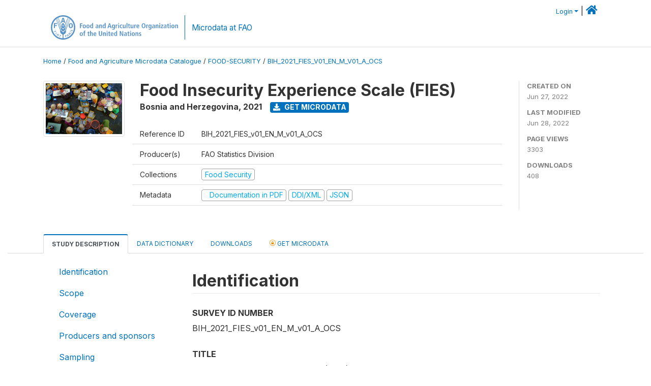

--- FILE ---
content_type: text/html; charset=UTF-8
request_url: https://microdata.fao.org/index.php/catalog/2214
body_size: 11440
content:
<!DOCTYPE html>
<html>

<head>
    <meta charset="utf-8">
<meta http-equiv="X-UA-Compatible" content="IE=edge">
<meta name="viewport" content="width=device-width, initial-scale=1">

<title>Bosnia and Herzegovina - Food Insecurity Experience Scale (FIES)</title>

    
    <link rel="stylesheet" href="https://cdnjs.cloudflare.com/ajax/libs/font-awesome/5.15.4/css/all.min.css" integrity="sha512-1ycn6IcaQQ40/MKBW2W4Rhis/DbILU74C1vSrLJxCq57o941Ym01SwNsOMqvEBFlcgUa6xLiPY/NS5R+E6ztJQ==" crossorigin="anonymous" referrerpolicy="no-referrer" />
    <link rel="stylesheet" href="https://stackpath.bootstrapcdn.com/bootstrap/4.1.3/css/bootstrap.min.css" integrity="sha384-MCw98/SFnGE8fJT3GXwEOngsV7Zt27NXFoaoApmYm81iuXoPkFOJwJ8ERdknLPMO" crossorigin="anonymous">
    

<link rel="stylesheet" href="https://microdata.fao.org/themes/fam52/css/style.css?v2021-231">
<link rel="stylesheet" href="https://microdata.fao.org/themes/fam52/css/custom.css?v2021">
<link rel="stylesheet" href="https://microdata.fao.org/themes/fam52/css/home.css?v03212019">
<link rel="stylesheet" href="https://microdata.fao.org/themes/fam52/css/variables.css?v07042021">
<link rel="stylesheet" href="https://microdata.fao.org/themes/fam52/css/facets.css?v062021">
<link rel="stylesheet" href="https://microdata.fao.org/themes/fam52/css/catalog-tab.css?v07052021">
<link rel="stylesheet" href="https://microdata.fao.org/themes/fam52/css/catalog-card.css?v10102021-1">
<link rel="stylesheet" href="https://microdata.fao.org/themes/fam52/css/filter-action-bar.css?v14052021-3">

    <script src="//code.jquery.com/jquery-3.2.1.min.js"></script>
    <script src="https://cdnjs.cloudflare.com/ajax/libs/popper.js/1.14.3/umd/popper.min.js" integrity="sha384-ZMP7rVo3mIykV+2+9J3UJ46jBk0WLaUAdn689aCwoqbBJiSnjAK/l8WvCWPIPm49" crossorigin="anonymous"></script>
    <script src="https://stackpath.bootstrapcdn.com/bootstrap/4.1.3/js/bootstrap.min.js" integrity="sha384-ChfqqxuZUCnJSK3+MXmPNIyE6ZbWh2IMqE241rYiqJxyMiZ6OW/JmZQ5stwEULTy" crossorigin="anonymous"></script>

<script type="text/javascript">
    var CI = {'base_url': 'https://microdata.fao.org/index.php'};

    if (top.frames.length!=0) {
        top.location=self.document.location;
    }

    $(document).ready(function()  {
        /*global ajax error handler */
        $( document ).ajaxError(function(event, jqxhr, settings, exception) {
            if(jqxhr.status==401){
                window.location=CI.base_url+'/auth/login/?destination=catalog/';
            }
            else if (jqxhr.status>=500){
                alert(jqxhr.responseText);
            }
        });

    }); //end-document-ready

</script>

<script>
    // Show custom information in the remote data access section
    $(document).ready(function() {
        var idno = $(".study-idno").html().replace(/\s+/g, '');
        if (idno == "PER_2013-2022_INFFS_v01_EN_M_v01_A_ESS") {          // Peru
              
            const p1 = "aW52Z";
            const p2 = "W50YX";
            const p3 = "Jpb3NAc2VyZm9yLmdvYi5wZQ==";

            const email = atob(p1 + p2 + p3);          
            $(".remote-data-access").html("<h2>Data available from external repository</h2><p>For access to microdata, please contact:</p><div class='remote-access-link'><a href='mailto:"+email+"' target='_blank'>"+email+"</a></div>");   
        }   
        if (idno == "NPL_2014_NFI_v01_M_v01_A_ESS") {          // Nepal
              
            const p1 = "aW5mb";
            const p2 = "0Bmcn";
            const p3 = "RjLmdvdi5ucA==";

            const email = atob(p1 + p2 + p3);          
            $(".remote-data-access").html("<h2>Data available from external repository</h2><p>For access to microdata, please contact:</p><div class='remote-access-link'><a href='mailto:"+email+"' target='_blank'>"+email+"</a></div>");   
        }        
    });
</script>


<script type="text/javascript" src="https://microdata.fao.org/javascript/linkify.min.js?v=012026"></script><script type="text/javascript" src="https://microdata.fao.org/javascript/linkify-jquery.min.js?v=012026"></script><script type="text/javascript" src="https://microdata.fao.org/javascript/pym.v1.min.js?v=012026"></script><script type="application/ld+json">
    {
    "@context": "https://schema.org/",
    "@type": "Dataset",
    "name": "Food Insecurity Experience Scale (FIES) - Bosnia and Herzegovina",
    "description": "Abstract\r\n---------------------------\r\n\r\nSustainable Development Goal (SDG) target 2.1 commits countries to end hunger, ensure access by all people to safe, nutritious and sufficient food all year around. Indicator 2.1.2, \u201cPrevalence of moderate or severe food insecurity based on the Food Insecurity Experience Scale (FIES)\u201d, provides internationally-comparable estimates of the proportion of the population facing difficulties in accessing food. More detailed background information is available at http://www.fao.org/in-action/voices-of-the-hungry/fies/en/ .\n\nThe FIES-based indicators are compiled using the FIES survey module, containing 8 questions. Two indicators can be computed:  \n1. The proportion of the population experiencing moderate or severe food insecurity (SDG indicator 2.1.2), \n2. The proportion of the population experiencing severe food insecurity. \n\nThese data were collected by FAO through the Gallup World Poll. General information on the methodology can be found here: https://www.gallup.com/178667/gallup-world-poll-work.aspx. National institutions can also collect FIES data by including the FIES survey module in nationally representative surveys.\n\nMicrodata can be used to calculate the indicator 2.1.2 at national level. Instructions for computing this indicator are described in the methodological document available in the documentations tab. Disaggregating results at sub-national level is not encouraged because estimates will suffer from substantial sampling and measurement error.\r\n\r\nGeographic coverage\r\n---------------------------\r\n\r\nNational\r\n\r\nAnalysis unit\r\n---------------------------\r\n\r\nIndividuals\r\n\r\nUniverse\r\n---------------------------\r\n\r\nIndividuals of 15 years or older with access to landline and/or mobile phones.\r\n\r\nKind of data\r\n---------------------------\r\n\r\nSample survey data [ssd]\r\n\r\nSampling procedure\r\n---------------------------\r\n\r\nA dual frame (landline and mobile phone frames) was used to complete 1,000 telephone surveys. About 90%of the completes were from the mobile phone sample whereas landline completes accounted for the remaining 10%.\nExclusions: NA\nDesign effect: 1.92\r\n\r\nMode of data collection\r\n---------------------------\r\n\r\nComputer Assisted Telephone Interview [CATI]\r\n\r\nCleaning operations\r\n---------------------------\r\n\r\nStatistical validation assesses the quality of the FIES data collected by testing their consistency with the assumptions of the Rasch model. This analysis involves the interpretation of several statistics that reveal 1) items that do not perform well in a given context, 2) cases with highly erratic response patterns, 3) pairs of items that may be redundant, and 4) the proportion of total variance in the population that is accounted for by the measurement model.\r\n\r\nSampling error estimates\r\n---------------------------\r\n\r\nThe margin of error is estimated as 4.3. This is calculated around a proportion at the 95% confidence level. The maximum margin of error was calculated assuming a reported percentage of 50% and takes into account the design effect.",
    "url": "https://microdata.fao.org/index.php/catalog/2214",
    "sameAs": "https://microdata.fao.org/index.php/catalog/study/BIH_2021_FIES_v01_EN_M_v01_A_OCS",
    "identifier": "BIH_2021_FIES_v01_EN_M_v01_A_OCS",
    "includedInDataCatalog": {
        "@type": "DataCatalog",
        "name": "https://microdata.fao.org/"
    },
    "temporalCoverage": "2021",
    "dateCreated": "2022-06-27T14:40:39+02:00",
    "dateModified": "2022-06-28T14:33:17+02:00",
    "spatialCoverage": {
        "@type": "Place",
        "name": "Bosnia and Herzegovina"
    },
    "keywords": [
        "Food Insecurity",
        "SDG"
    ],
    "creator": [
        {
            "@type": "Organization",
            "name": "FAO Statistics Division"
        }
    ]
}</script>
    <script async src="https://www.googletagmanager.com/gtag/js?id=G-0ZMCRYB8EX"></script>
<script>
  window.dataLayer = window.dataLayer || [];
  function gtag(){dataLayer.push(arguments);}
  gtag('js', new Date());

  gtag('config', 'G-0ZMCRYB8EX');

  
  $(function() {
    $(document).ajaxSend(function(event, request, settings) {
        gtag('event', 'page_view', {
            page_path: settings.url
        })
    });

    //track file downloads
    $('.resources .download').on('click', function() {
        gtag('event', 'download', {
            'event_label': $(this).attr("title"),
            'event_category': $(this).attr("href"),
            'non_interaction': true
        });
    });

});
</script></head>

<body>
    
    <!-- site header -->
    <style>
.site-header .navbar-light .no-logo .navbar-brand--sitename {border:0px!important;margin-left:0px}
.site-header .navbar-light .no-logo .nada-site-title {font-size:18px;}
</style>

<header class="site-header">

        

    <div class="container">
         


<!--  /***** Login Bar Start *****/ -->
<div>
            <div class="col-12 mt-2 mb-2 wb-login-link login-bar">
            <div class="float-right">
            <div class="dropdown ml-auto">
                <a class="dropdown-toggle small" href="" id="dropdownMenuLink" data-toggle="dropdown" aria-haspopup="true" aria-expanded="false"><i class="fa fa-user-circle-o fa-lg"></i>Login</a>
                <div class="dropdown-menu dropdown-menu-right" aria-labelledby="dropdownMenuLink">
                    <a class="dropdown-item small" href="https://microdata.fao.org/index.php/auth/login">Login</a>
                </div>
                
                                |   <a href="http://www.fao.org/food-agriculture-microdata"><i class="fa fa-home" style="font-size:20px;"></i> </a>
            </div>
            </div>
        </div>

    </div>
<!-- /row -->
<!--  /***** Login Bar Close *****/ -->        <div class="row">
            <div class="col-12">
                <nav class="navbar navbar-expand-md navbar-light rounded navbar-toggleable-md wb-navbar ">

                                                            <div class="navbar-brand navbar-expand-md">
                        <div class="navbar-brand--logo ">
                            <a href="http://www.fao.org" class="g01v1-logo nada-logo " >
                                    
                                <img title="fao.org" src="https://microdata.fao.org/themes/fam52/images/fao-logo-en.svg" class="img-responsive">
                            </a>        
                    </div>
                        <div class="navbar-brand--sitename navbar-expand-md">
                            <div><a class="nada-site-title"  href="https://www.fao.org/food-agriculture-microdata">Microdata at FAO</a></div>
                                                    </div>
                    </div>
                    

                                                            
                    <!-- Start menus -->
                                        
                    <!-- Close Menus -->
                    <!-- Citations menu if required 
                    <div><a class="fas fa-book" href="https://microdata.fao.org/index.php/citations"> Citations</a></div>-->
                    <!-- Close Menus -->
                </nav>
                
            </div>
            
        </div>
        <!-- /row -->
        
    </div>
    
</header>

    
    <!-- page body -->
    <div class="wp-page-body container-fluid page-catalog catalog">

        <div class="body-content-wrap theme-nada-2">

            <!--breadcrumbs -->
            
            <div class="container">
                                                    <ol class="breadcrumb wb-breadcrumb">
                        	    <div class="breadcrumbs" xmlns:v="http://rdf.data-vocabulary.org/#">
           <span typeof="v:Breadcrumb">
                		         <a href="https://microdata.fao.org/index.php/" rel="v:url" property="v:title">Home</a> /
                        
       </span>
                  <span typeof="v:Breadcrumb">
                		         <a href="https://microdata.fao.org/index.php/catalog" rel="v:url" property="v:title">Food and Agriculture Microdata Catalogue</a> /
                        
       </span>
                  <span typeof="v:Breadcrumb">
                		         <a href="https://microdata.fao.org/index.php/catalog/Food-Security" rel="v:url" property="v:title">FOOD-SECURITY</a> /
                        
       </span>
                  <span typeof="v:Breadcrumb">
        	         	         <a class="active" href="https://microdata.fao.org/index.php/catalog/2214" rel="v:url" property="v:title">BIH_2021_FIES_V01_EN_M_V01_A_OCS</a>
                        
       </span>
               </div>
                    </ol>
                            </div>
            <!-- /breadcrumbs -->
            
            
  
            <style>
.metadata-sidebar-container .nav .active{
	background:#e9ecef;		
}
.study-metadata-page .page-header .nav-tabs .active a {
	background: white;
	font-weight: bold;
	border-top: 2px solid #0071bc;
	border-left:1px solid gainsboro;
	border-right:1px solid gainsboro;
}

.study-info-content {
    font-size: 14px;
}

.study-subtitle{
	font-size:.7em;
	margin-bottom:10px;
}

.badge-outline{
	background:transparent;
	color:#03a9f4;
	border:1px solid #9e9e9e;
}
.study-header-right-bar span{
	display:block;
	margin-bottom:15px;
}
.study-header-right-bar{
	font-size:14px;
	color:gray;
}
.get-microdata-btn{
	font-size:14px;
}

.link-col .badge{
	font-size:14px;
	font-weight:normal;
	background:transparent;
	border:1px solid #9E9E9E;
	color:#03a9f4;
}

.link-col .badge:hover{
	background:#03a9f4;
	color:#ffffff;
}

.study-header-right-bar .stat{
	margin-bottom:10px;
	font-size:small;
}

.study-header-right-bar .stat .stat-label{
	font-weight:bold;
	text-transform:uppercase;
}

.field-metadata__table_description__ref_country .field-value,
.field-metadata__study_desc__study_info__nation .field-value{
	max-height:350px;
	overflow:auto;
}
.field-metadata__table_description__ref_country .field-value  ::-webkit-scrollbar,
.field-metadata__study_desc__study_info__nation .field-value ::-webkit-scrollbar {
  -webkit-appearance: none;
  width: 7px;
}

.field-metadata__table_description__ref_country .field-value  ::-webkit-scrollbar-thumb,
.field-metadata__study_desc__study_info__nation .field-value ::-webkit-scrollbar-thumb {
  border-radius: 4px;
  background-color: rgba(0, 0, 0, .5);
  box-shadow: 0 0 1px rgba(255, 255, 255, .5);
}
</style>


<div class="page-body-full study-metadata-page">
	<span 
		id="dataset-metadata-info" 
		data-repositoryid="Food-Security"
		data-id="2214"
		data-idno="BIH_2021_FIES_v01_EN_M_v01_A_OCS"
	></span>

<div class="container-fluid page-header">
<div class="container">


<div class="row study-info">
					<div class="col-md-2">
			<div class="collection-thumb-container">
				<a href="https://microdata.fao.org/index.php/catalog/Food-Security">
				<img  src="https://microdata.fao.org/files/images/Food_security.jpg?v=1656419597" class="mr-3 img-fluid img-thumbnail" alt="Food-Security" title="Food Security"/>
				</a>
			</div>		
		</div>
	
	<div class="col">
		
		<div>
		    <h1 class="mt-0 mb-1" id="dataset-title">
                <span>Food Insecurity Experience Scale (FIES)</span>
                            </h1>
            <div class="clearfix">
		        <h6 class="sub-title float-left" id="dataset-sub-title"><span id="dataset-country">Bosnia and Herzegovina</span>, <span id="dataset-year">2021</span></h6>
                                <a  
                    href="https://microdata.fao.org/index.php/catalog/2214/get-microdata" 
                    class="get-microdata-btn badge badge-primary wb-text-link-uppercase float-left ml-3" 
                    title="Get Microdata">					
                    <span class="fa fa-download"></span>
                    Get Microdata                </a>
                                
            </div>
		</div>

		<div class="row study-info-content">
		
            <div class="col pr-5">

                <div class="row mt-4 mb-2 pb-2  border-bottom">
                    <div class="col-md-2">
                        Reference ID                    </div>
                    <div class="col">
                        <div class="study-idno">
                            BIH_2021_FIES_v01_EN_M_v01_A_OCS                            
                        </div>
                    </div>
                </div>

                		
                                <div class="row mb-2 pb-2  border-bottom">
                    <div class="col-md-2">
                        Producer(s)                    </div>
                    <div class="col">
                        <div class="producers">
                            FAO Statistics Division                        </div>
                    </div>
                </div>
                                
                
                 
                <div class="row  border-bottom mb-2 pb-2 mt-2">
                    <div class="col-md-2">
                        Collections                    </div>
                    <div class="col">
                        <div class="collections link-col">           
                                                            <span class="collection">
                                    <a href="https://microdata.fao.org/index.php/collections/Food-Security">
                                        <span class="badge badge-primary">Food Security</span>
                                    </a>                                    
                                </span>
                                                    </div>
                    </div>
                </div>
                
                <div class="row border-bottom mb-2 pb-2 mt-2">
                    <div class="col-md-2">
                        Metadata                    </div>
                    <div class="col">
                        <div class="metadata">
                            <!--metadata-->
                            <span class="mr-2 link-col">
                                                                                                    <a class="download" href="https://microdata.fao.org/index.php/catalog/2214/pdf-documentation" title="Documentation in PDF" >
                                        <span class="badge badge-success"><i class="fa fa-file-pdf-o" aria-hidden="true"> </i> Documentation in PDF</span>
                                    </a>
                                                            
                                                                    <a class="download" href="https://microdata.fao.org/index.php/metadata/export/2214/ddi" title="DDI Codebook (2.5)">
                                        <span class="badge badge-primary"> DDI/XML</span>
                                    </a>
                                
                                <a class="download" href="https://microdata.fao.org/index.php/metadata/export/2214/json" title="JSON">
                                    <span class="badge badge-info">JSON</span>
                                </a>
                            </span>	
                            <!--end-metadata-->
                        </div>
                    </div>
                </div>

                
                	    </div>
	
	</div>

	</div>

    <div class="col-md-2 border-left">
		<!--right-->
		<div class="study-header-right-bar">
				<div class="stat">
					<div class="stat-label">Created on </div>
					<div class="stat-value">Jun 27, 2022</div>
				</div>

				<div class="stat">
					<div class="stat-label">Last modified </div>
					<div class="stat-value">Jun 28, 2022</div>
				</div>
				
									<div class="stat">
						<div class="stat-label">Page views </div>
						<div class="stat-value">3303</div>
					</div>
				
									<div class="stat">
						<div class="stat-label">Downloads </div>
						<div class="stat-value">408</div>
					</div>				
						</div>		
		<!--end-right-->
	</div>

</div>




<!-- Nav tabs -->
<ul class="nav nav-tabs wb-nav-tab-space flex-wrap" role="tablist">
								<li class="nav-item tab-description active"  >
				<a href="https://microdata.fao.org/index.php/catalog/2214/study-description" class="nav-link wb-nav-link wb-text-link-uppercase active" role="tab"  data-id="related-materials" >Study Description</a>
			</li>
										<li class="nav-item tab-data_dictionary "  >
				<a href="https://microdata.fao.org/index.php/catalog/2214/data-dictionary" class="nav-link wb-nav-link wb-text-link-uppercase " role="tab"  data-id="related-materials" >Data Dictionary</a>
			</li>
										<li class="nav-item tab-related_materials "  >
				<a href="https://microdata.fao.org/index.php/catalog/2214/related-materials" class="nav-link wb-nav-link wb-text-link-uppercase " role="tab"  data-id="related-materials" >Downloads</a>
			</li>
										<li class="nav-item nav-item-get-microdata tab-get_microdata " >
				<a href="https://microdata.fao.org/index.php/catalog/2214/get-microdata" class="nav-link wb-nav-link wb-text-link-uppercase " role="tab" data-id="related-materials" >
					<span class="get-microdata icon-da-licensed"></span> Get Microdata				</a>
			</li>                            
										
	<!--review-->
	</ul>
<!-- end nav tabs -->
</div>
</div>



<div class="container study-metadata-body-content " >


<!-- tabs -->
<div id="tabs" class="study-metadata ui-tabs ui-widget ui-widget-content ui-corner-all study-tabs" >	
  
  <div id="tabs-1" aria-labelledby="ui-id-1" class="ui-tabs-panel ui-widget-content ui-corner-bottom" role="tabpanel" >
  	
        <div class="tab-body-no-sidebar-x"><div class="container-fluid">
    <div class="row">
        <div class="col-md-3">
            <div class="navbar-collapse sticky-top metadata-sidebar-container">
            <div class="nav flex-column">
                            <li class="nav-item">                    
                    <a class="nav-link" href="#study_desc.title_statement">Identification</a>
                </li>
                            <li class="nav-item">                    
                    <a class="nav-link" href="#study_desc1674579453273">Scope</a>
                </li>
                            <li class="nav-item">                    
                    <a class="nav-link" href="#study_desc1684331110642">Coverage</a>
                </li>
                            <li class="nav-item">                    
                    <a class="nav-link" href="#study_desc1684331430702">Producers and sponsors</a>
                </li>
                            <li class="nav-item">                    
                    <a class="nav-link" href="#study_desc1674579234511">Sampling</a>
                </li>
                            <li class="nav-item">                    
                    <a class="nav-link" href="#study_desc1684332928200">Data collection</a>
                </li>
                            <li class="nav-item">                    
                    <a class="nav-link" href="#study_desc1686767889862">Data processing</a>
                </li>
                            <li class="nav-item">                    
                    <a class="nav-link" href="#study_desc1684334914432">Data appraisal</a>
                </li>
                            <li class="nav-item">                    
                    <a class="nav-link" href="#study_desc1684335103457">Data Access</a>
                </li>
                            <li class="nav-item">                    
                    <a class="nav-link" href="#study_desc1684335112393">Disclaimer and copyrights</a>
                </li>
                            <li class="nav-item">                    
                    <a class="nav-link" href="#study_desc1684335140110">Contacts</a>
                </li>
                            <li class="nav-item">                    
                    <a class="nav-link" href="#doc_desc.title_statement">Metadata production</a>
                </li>
                        </div>
            </div>
        </div>
        <div class="col-md-9">
            <div><div class="field-section-container pb-3"><h2 class="field-section" id="study_desc.title_statement">Identification</h2><div class="mb-2 field field-study_desc.title_statement.idno">
    <div class="font-weight-bold field-title">Survey ID number</div>
    <div class="field-value">
                                    <span><p>BIH_2021_FIES_v01_EN_M_v01_A_OCS</p></span>
            
            </div>
</div>
<div class="mb-2 field field-study_desc.title_statement.title">
    <div class="font-weight-bold field-title">Title</div>
    <div class="field-value">
                                    <span><p>Food Insecurity Experience Scale (FIES)</p></span>
            
            </div>
</div>
<div class="table-responsive field field-study_desc_study_info_nation">
    <div class="field-title">Country</div>
<div class="">
<table class="table table-sm table-bordered table-striped table-condensed xsl-table table-grid ">
            <tr>
                        <th>Name</th>
                        <th>Country code</th>
                    </tr>
            <tr>
                            <td>            
                                                    Bosnia and Herzegovina                                    </td>
                            <td>            
                                                    BIH                                    </td>
            </tr>
        
</table>
</div>
</div>

<div class="mb-2 field field-study_desc.series_statement.series_name">
    <div class="font-weight-bold field-title">Study type</div>
    <div class="field-value">
                                    <span><p>Socio-Economic/Monitoring Survey [hh/sems]</p></span>
            
            </div>
</div>
<div class="mb-2 field field-study_desc.study_info.abstract">
    <div class="font-weight-bold field-title">Abstract</div>
    <div class="field-value">
                                    <span><p>Sustainable Development Goal (SDG) target 2.1 commits countries to end hunger, ensure access by all people to safe, nutritious and sufficient food all year around. Indicator 2.1.2, “Prevalence of moderate or severe food insecurity based on the Food Insecurity Experience Scale (FIES)”, provides internationally-comparable estimates of the proportion of the population facing difficulties in accessing food. More detailed background information is available at <a href="http://www.fao.org/in-action/voices-of-the-hungry/fies/en/">http://www.fao.org/in-action/voices-of-the-hungry/fies/en/</a> .</p>
<p>The FIES-based indicators are compiled using the FIES survey module, containing 8 questions. Two indicators can be computed:  </p>
<ol>
<li>The proportion of the population experiencing moderate or severe food insecurity (SDG indicator 2.1.2), </li>
<li>The proportion of the population experiencing severe food insecurity. </li>
</ol>
<p>These data were collected by FAO through the Gallup World Poll. General information on the methodology can be found here: <a href="https://www.gallup.com/178667/gallup-world-poll-work.aspx">https://www.gallup.com/178667/gallup-world-poll-work.aspx</a>. National institutions can also collect FIES data by including the FIES survey module in nationally representative surveys.</p>
<p>Microdata can be used to calculate the indicator 2.1.2 at national level. Instructions for computing this indicator are described in the methodological document available in the documentations tab. Disaggregating results at sub-national level is not encouraged because estimates will suffer from substantial sampling and measurement error.</p></span>
            
            </div>
</div>
<div class="mb-2 field field-study_desc.study_info.data_kind">
    <div class="font-weight-bold field-title">Kind of Data</div>
    <div class="field-value">
                                    <span><p>Sample survey data [ssd]</p></span>
            
            </div>
</div>
<div class="mb-2 field field-study_desc.study_info.analysis_unit">
    <div class="font-weight-bold field-title">Unit of Analysis</div>
    <div class="field-value">
                                    <span><p>Individuals</p></span>
            
            </div>
</div>
</div><div class="field-section-container pb-3"><h2 class="field-section" id="study_desc1674579453273">Scope</h2><div class="mb-2 field field-study_desc.study_info.notes">
    <div class="font-weight-bold field-title">Notes</div>
    <div class="field-value">
                                    <span><p>This dataset contains demographic variables related to number of adults and children in the household, age, education, area (urban/rural), gender, and income.  Also, the FIES survey module includes the following questions to compute the FIES-based indicators: During the last 12 months, was there a time when, because of lack of money or other resources:</p>
<ol>
<li>You were worried you would not have enough food to eat?</li>
<li>You were unable to eat healthy and nutritious food?</li>
<li>You ate only a few kinds of foods?</li>
<li>You had to skip a meal?</li>
<li>You ate less than you thought you should?</li>
<li>Your household ran out of food?</li>
<li>You were hungry but did not eat?</li>
<li>You went without eating for a whole day?</li>
</ol></span>
            
            </div>
</div>
<div class="table-responsive field field-study_desc_study_info_topics">
    <div class="field-title">Topics</div>
<div class="">
<table class="table table-sm table-bordered table-striped table-condensed xsl-table table-grid ">
            <tr>
                        <th>Topic</th>
                    </tr>
            <tr>
                            <td>            
                                                    SDGs                                    </td>
            </tr>
        <tr>
                            <td>            
                                                    Food Access                                    </td>
            </tr>
        
</table>
</div>
</div>

<div class="field-study_desc.study_info.keywords pb-3">
        <div class="field-title">Keywords</div>
        <div class="field-value">
                            <span class="badge badge-pill badge-light badge-tags">Food Insecurity</span>
                            <span class="badge badge-pill badge-light badge-tags">SDG</span>
                    </div>
</div>
</div><div class="field-section-container pb-3"><h2 class="field-section" id="study_desc1684331110642">Coverage</h2><div class="mb-2 field field-study_desc.study_info.geog_coverage">
    <div class="font-weight-bold field-title">Geographic Coverage</div>
    <div class="field-value">
                                    <span><p>National</p></span>
            
            </div>
</div>
<div class="mb-2 field field-study_desc.study_info.universe">
    <div class="font-weight-bold field-title">Universe</div>
    <div class="field-value">
                                    <span><p>Individuals of 15 years or older with access to landline and/or mobile phones.</p></span>
            
            </div>
</div>
</div><div class="field-section-container pb-3"><h2 class="field-section" id="study_desc1684331430702">Producers and sponsors</h2><div class="table-responsive field field-study_desc_authoring_entity">
    <div class="field-title">Primary investigators</div>
<div class="">
<table class="table table-sm table-bordered table-striped table-condensed xsl-table table-grid ">
            <tr>
                        <th>Name</th>
                        <th>Affiliation</th>
                    </tr>
            <tr>
                            <td>            
                                                    FAO Statistics Division                                    </td>
                            <td>            
                                                    FAO                                    </td>
            </tr>
        
</table>
</div>
</div>

</div><div class="field-section-container pb-3"><h2 class="field-section" id="study_desc1674579234511">Sampling</h2><div class="mb-2 field field-study_desc.method.data_collection.sampling_procedure">
    <div class="font-weight-bold field-title">Sampling Procedure</div>
    <div class="field-value">
                                    <span><p>A dual frame (landline and mobile phone frames) was used to complete 1,000 telephone surveys. About 90%of the completes were from the mobile phone sample whereas landline completes accounted for the remaining 10%.<br />
Exclusions: NA<br />
Design effect: 1.92</p></span>
            
            </div>
</div>
<div class="mb-2 field field-study_desc.method.data_collection.weight">
    <div class="font-weight-bold field-title">Weighting</div>
    <div class="field-value">
                                    <span><p>The sample data was weighted to minimize bias in survey-based estimates. The weighting procedure was formulated based on the sample design and was carried out in multiple stages. A probability weight factor (base weight) was constructed to account for selection of telephone numbers from the respective frames and correct for unequal selection probabilities as a result of selecting one adult in landline households and for dual-users coming from both the landline and mobile frame. At the next step, the base weights were post-stratified to adjust for non-response and to match the weighted sample totals to known target population totals obtained from country level census data.</p></span>
            
            </div>
</div>
</div><div class="field-section-container pb-3"><h2 class="field-section" id="study_desc1684332928200">Data collection</h2><div class="table-responsive field field-study_desc_study_info_coll_dates">
    <div class="field-title">Dates of Data Collection</div>
<div class="">
<table class="table table-sm table-bordered table-striped table-condensed xsl-table table-grid ">
            <tr>
                        <th>Start</th>
                        <th>End</th>
                    </tr>
            <tr>
                            <td>            
                                                    2021-08-20                                    </td>
                            <td>            
                                                    2021-10-13                                    </td>
            </tr>
        
</table>
</div>
</div>

<div class="mb-2 field field-study_desc.method.data_collection.time_method">
    <div class="font-weight-bold field-title">Time Method</div>
    <div class="field-value">
                                    <span><p>Last 12 months.</p></span>
            
            </div>
</div>
</div><div class="field-section-container pb-3"><h2 class="field-section" id="study_desc1686767889862">Data processing</h2><div class="mb-2 field field-study_desc.method.data_collection.cleaning_operations">
    <div class="font-weight-bold field-title">Data Editing</div>
    <div class="field-value">
                                    <span><p>Statistical validation assesses the quality of the FIES data collected by testing their consistency with the assumptions of the Rasch model. This analysis involves the interpretation of several statistics that reveal 1) items that do not perform well in a given context, 2) cases with highly erratic response patterns, 3) pairs of items that may be redundant, and 4) the proportion of total variance in the population that is accounted for by the measurement model.</p></span>
            
            </div>
</div>
</div><div class="field-section-container pb-3"><h2 class="field-section" id="study_desc1684334914432">Data appraisal</h2><div class="mb-2 field field-study_desc.method.analysis_info.sampling_error_estimates">
    <div class="font-weight-bold field-title">Estimates of Sampling Error</div>
    <div class="field-value">
                                    <span><p>The margin of error is estimated as 4.3. This is calculated around a proportion at the 95% confidence level. The maximum margin of error was calculated assuming a reported percentage of 50% and takes into account the design effect.</p></span>
            
            </div>
</div>
</div><div class="field-section-container pb-3"><h2 class="field-section" id="study_desc1684335103457">Data Access</h2><div class="table-responsive field field-study_desc_data_access_dataset_use_conf_dec">
    <div class="field-title">Confidentiality</div>
<div class="">
<table class="table table-sm table-bordered table-striped table-condensed xsl-table table-grid ">
            <tr>
                        <th>Is signing of a confidentiality declaration required?</th>
                        <th>Confidentiality declaration text</th>
                    </tr>
            <tr>
                            <td>            
                                                    yes                                    </td>
                            <td>            
                                                    The users shall not take any action with the purpose of identifying any individual entity (i.e. person, household, enterprise, etc.) in the micro dataset(s). If such a disclosure is made inadvertently, no use will be made of the information, and it will be reported immediately to FAO.                                    </td>
            </tr>
        
</table>
</div>
</div>

<div class="mb-2 field field-study_desc.data_access.dataset_use.conditions">
    <div class="font-weight-bold field-title">Access conditions</div>
    <div class="field-value">
                                    <span><p>Micro datasets disseminated by FAO shall only be allowed for research and statistical purposes. Any user which requests access working for a commercial company will not be granted access to any micro dataset regardless of their specified purpose. Users requesting access to any datasets must agree to the following minimal conditions:</p>
<ul>
<li>The micro dataset will only be used for statistical and/or research purposes; </li>
<li>Any results derived from the micro dataset will be used solely for reporting aggregated information, and not for any specific individual entities or data subjects; </li>
<li>The users shall not take any action with the purpose of identifying any individual entity (i.e. person, household, enterprise, etc.) in the micro dataset(s). If such a disclosure is made inadvertently, no use will be made of the information, and it will be reported immediately to FAO;</li>
<li>The micro dataset cannot be re-disseminated by users or shared with anyone other than the individuals that are granted access to the micro dataset by FAO.</li>
</ul></span>
            
            </div>
</div>
</div><div class="field-section-container pb-3"><h2 class="field-section" id="study_desc1684335112393">Disclaimer and copyrights</h2><div class="mb-2 field field-study_desc.data_access.dataset_use.disclaimer">
    <div class="font-weight-bold field-title">Disclaimer</div>
    <div class="field-value">
                                    <span><p>The user of the data acknowledges that the original collector of the data, the authorized distributor of the data, and the relevant funding agency bear no responsibility for use of the data or for interpretations or inferences based upon such uses.</p></span>
            
            </div>
</div>
</div><div class="field-section-container pb-3"><h2 class="field-section" id="study_desc1684335140110">Contacts</h2><div class="table-responsive field field-study_desc_distribution_statement_contact">
    <div class="field-title">Contacts</div>
<div class="">
<table class="table table-sm table-bordered table-striped table-condensed xsl-table table-grid ">
            <tr>
                        <th>Name</th>
                        <th>Affiliation</th>
                        <th>Email</th>
                        <th>URL</th>
                    </tr>
            <tr>
                            <td>            
                                                    FAO Statistics Division                                    </td>
                            <td>            
                                                    FAO                                    </td>
                            <td>            
                                                    <a href="/cdn-cgi/l/email-protection" class="__cf_email__" data-cfemail="6f2c0e1d0300412c0e09060a1d002f090e0041001d08">[email&#160;protected]</a>                                    </td>
                            <td>            
                                                    http://www.fao.org/in-action/voices-of-the-hungry/fies/en/                                    </td>
            </tr>
        
</table>
</div>
</div>

</div></div><div><div class="field-section-container pb-3"><h2 class="field-section" id="doc_desc.title_statement">Metadata production</h2><div class="mb-2 field field-doc_desc.idno">
    <div class="font-weight-bold field-title">DDI Document ID</div>
    <div class="field-value">
                                    <span><p>DDI_BIH_2021_FIES_v01_EN_M_v01_A_OCS_FAO</p></span>
            
            </div>
</div>
<div class="table-responsive field field-doc_desc_producers">
    <div class="field-title">Producers</div>
<div class="">
<table class="table table-sm table-bordered table-striped table-condensed xsl-table table-grid ">
            <tr>
                        <th>Name</th>
                        <th>Affiliation</th>
                        <th>Role</th>
                    </tr>
            <tr>
                            <td>            
                                                    Office of the Chief Statistician                                    </td>
                            <td>            
                                                    FAO                                    </td>
                            <td>            
                                                    Metadata producer                                    </td>
            </tr>
        
</table>
</div>
</div>

<div class="field-section-container pb-3"><h2 class="field-section" id="doc_description1684333414594">Metadata version</h2><div class="mb-2 field field-doc_desc.version_statement.version">
    <div class="font-weight-bold field-title">DDI Document version</div>
    <div class="field-value">
                                    <span><p>BIH_2021_FIES_v01_EN_M_v01_A_OCS_v01</p></span>
            
            </div>
</div>
</div></div></div>        </div>
    </div>
</div>

<script data-cfasync="false" src="/cdn-cgi/scripts/5c5dd728/cloudflare-static/email-decode.min.js"></script><script>
    $(function() {
        $(".study-metadata").linkify();
    });
</script>    

<style>

.study-metadata h2{
    border-bottom:1px solid #e8e8e8;
    padding-bottom:5px;
    margin-bottom:25px;
    padding-top:20px;
}
.study-metadata .field-title{
    text-transform: uppercase;
    margin-top:15px;
    font-weight:bold;
}

.study-metadata h4.field-title{
    margin-top:0px;
}

.field-section-container .field-section-container h2{
    font-size:22px;
}

.badge-tags{
    font-size:14px!important;
}
</style></div>
    
	<div class="mt-5">                
            <a class="btn btn-sm btn-secondary" href="https://microdata.fao.org/index.php/catalog"><i class="fas fa-arrow-circle-left"></i> Back to Catalog</a>
        </div>
  </div>
</div>
<!-- end-tabs-->    
   </div> 
</div>


<!--survey summary resources-->
<script type="text/javascript">
	function toggle_resource(element_id){
		$("#"+element_id).parent(".resource").toggleClass("active");
		$("#"+element_id).toggle();
	}
	
	$(document).ready(function () { 
		bind_behaviours();
		
		$(".show-datafiles").click(function(){
			$(".data-files .hidden").removeClass("hidden");
			$(".show-datafiles").hide();
			return false;
		});

		//setup bootstrap scrollspy
		$("body").attr('data-spy', 'scroll');
		$("body").attr('data-target', '#dataset-metadata-sidebar');
		$("body").attr('data-offset', '0');
		$("body").scrollspy('refresh');

	});	
	
	function bind_behaviours() {
		//show variable info by id
		$(".resource-info").unbind('click');
		$(".resource-info").click(function(){
			if($(this).attr("id")!=''){
				toggle_resource('info_'+$(this).attr("id"));
			}
			return false;
		});			
	}
</script>        </div>
        
    </div>
 
    <!-- page footer -->
    
    <!-- Footer -->

    <footer>
      <div class="container">
         <div class="row">
          <div class="col-sm-12 col-md-7 d-block logo"><a href="http://www.fao.org/home/en/" ><img alt="Food and Agriculture Organization of the United Nations" title="Food and Agriculture Organization of the United Nations" src="/images/fao-logo-sdg.svg" /></a></div>
          <div class="col-sm-12 col-md-5 join-us d-block"><div id="c710344" class="csc-default" ><h4 class="section-title">FOLLOW US ON</h4>

<ul class="list-inline social-icons"> 
<li class="list-inline-item"><a href="http://www.facebook.com/pages/Food-and-Agriculture-Organization-of-the-United-Nations-FAO/46370758585?ref=mf" alt="facebook" title="facebook" target="_blank"><img src="/images/social-icons/social-icon-facebook.svg?sfvrsn=b87ff153_3" alt="icon-facebook" title="social-icon-facebook" data-displaymode="Original"></a>
 </li><li class="list-inline-item"><a href="https://www.flickr.com/photos/faonews/albums/" alt="flickr" title="flickr" target="_blank"><img src="/images/social-icons/social-icon-flickr.svg?sfvrsn=67ac8c4d_3" alt="icon-flickr" title="social-icon-flickr" data-displaymode="Original"></a>
 </li><li class="list-inline-item"><a href="https://instagram.com/fao" alt="instagram" title="instagram" target="_blank"><img src="/images/social-icons/social-icon-instagram.svg?sfvrsn=a778452f_3" alt="icon-instagram" title="social-icon-instagram" data-displaymode="Original"></a>

 </li><li class="list-inline-item"><a href="http://www.linkedin.com/company/fao" alt="linkedin" title="linkedin" target="_blank"><img src="/images/social-icons/social-icon-linkedin.svg?sfvrsn=1025492c_3" alt="icon-linkedin" title="social-icon-linkedin" data-displaymode="Original"></a>
 </li><li class="list-inline-item"><a href="#" alt="rss" title="rss" target="_blank"><img src="/images/social-icons/social-icon-rss.svg?sfvrsn=2af5e01a_3" alt="icon-rss" title="social-icon-rss" data-displaymode="Original"></a>
 </li><li class="list-inline-item"><a href="http://www.slideshare.net/FAOoftheUN" alt="slideshare" title="slideshare" target="_blank"><img src="/images/social-icons/social-icon-slideshare.svg?sfvrsn=1ec90047_3" alt="icon-slideshare" title="social-icon-slideshare" data-displaymode="Original"></a>
 </li><li class="list-inline-item"><a href="https://soundcloud.com/unfao" alt="soundcloud" title="soundcloud" target="_blank"><img src="/images/social-icons/social-icon-soundcloud.svg?sfvrsn=26e63892_3" alt="icon-soundcloud" title="social-icon-soundcloud" data-displaymode="Original"></a>
 </li><li class="list-inline-item"><a href="https://www.tiktok.com/@fao" alt="tiktok" title="tiktok" target="_blank"><img src="/images/social-icons/social-icon-tiktok.svg?sfvrsn=b2228fd0_3" alt="icon-tiktok" title="social-icon-tiktok" data-displaymode="Original"></a>
 </li><li class="list-inline-item"><a href="https://www.toutiao.com/c/user/token/MS4wLjABAAAAddfBLLYL2GZzXAetR_paFVV1-M4fdAWpUxiROxuOpl7pDGuXLCGfYg_VOogU135J/" alt="tuotiao" title="tuotiao" target="_blank"><img src="/images/social-icons/social-icon-tuotiao.svg?sfvrsn=1883ae3_3" alt="icon-tuotiao" title="social-icon-tuotiao" data-displaymode="Original"></a>
 </li><li class="list-inline-item"><a href="https://twitter.com/FAO" alt="twitter" title="twitter" target="_blank"><img src="/images/social-icons/social-icon-twitter.svg?sfvrsn=c68bb7c2_3" alt="icon-twitter" title="social-icon-twitter" data-displaymode="Original"></a>
 </li><li class="list-inline-item"><a href="#" alt="wechat" title="wechat" target="_blank"><img src="/images/social-icons/social-icon-wechat.svg?sfvrsn=cd28c1ee_3" alt="icon-wechat" title="social-icon-wechat" data-displaymode="Original"></a>
 </li><li class="list-inline-item"><a href="http://www.weibo.com/unfao?from=myfollow_all" alt="weibo" title="weibo" target="_blank"><img src="/images/social-icons/social-icon-weibo.svg?sfvrsn=7b5b0403_3" alt="icon-weibo" title="social-icon-weibo" data-displaymode="Original"></a>
 </li><li class="list-inline-item"><a href="http://www.youtube.com/user/FAOoftheUN" alt="youtube" title="youtube" target="_blank"><img src="/images/social-icons/social-icon-youtube.svg?sfvrsn=94de1814_3" alt="icon-youtube" title="social-icon-youtube" data-displaymode="Original"></a>
 </li></ul></div></div>
        </div>

         <div class="row">
           <div class="col-sm-12 col-md-7 links"><div id="c715343" class="csc-default" ><div class="tx-jfmulticontent-pi1">
		
<div class="subcolumns equalize">
	<ul class="list-inline">
	<li class="list-inline-item">
	<div class="c50l"><div class="subcl"><div id="c765609" class="csc-default" ><div class="csc-header csc-header-n1"><h5 class="csc-firstHeader"><a href="http://www.fao.org/about/org-chart/en/" target="_top" >FAO Organizational Chart</a></h5></div></div></div></div>
	</li>
	<li class="list-inline-item" style="margin-left:0px;">
	<div class="c50l"><div class="subc"><div id="c715342" class="csc-default" ><div class="tx-dynalist-pi1">
		<div class="btn-group dropup">
<button type="button" class="btn btn-secondary dropdown-toggle" data-toggle="dropdown" aria-haspopup="true" aria-expanded="false">Worldwide Offices</button>
<div class="dropdown-menu"><a href="http://www.fao.org/africa/en/" class="dropdown-item" id="m_100835">Regional Office for Africa</a><a href="http://www.fao.org/asiapacific/en/" class="dropdown-item" id="m_100837">Regional Office for Asia and the Pacific</a><a href="http://www.fao.org/europe/en/" class="dropdown-item" id="m_100838">Regional Office for Europe and Central Asia</a><a href="http://www.fao.org/americas/en/" class="dropdown-item" id="m_100839">Regional Office for Latin America and the Caribbean</a><a href="http://www.fao.org/neareast/en/" class="dropdown-item" id="m_100840">Regional Office for the Near East and North Africa</a><a href="http://www.fao.org/about/who-we-are/worldwide-offices/en/#c207632" class="dropdown-item" id="m_100841">Country Offices</a></div>
</div>
	</div>
	</div></div></div>
	</li>
	</ul>
	
	<div ><div class="subcr"></div></div>
	
</div>

	</div>
	</div>
    <div ><ul><li><a href="http://www.fao.org/employment/home/en/" target="_top" >Jobs</a></li>|<li><a href="http://fao.org/contact-us/en/" target="_top" >Contact us</a></li>|<li><a href="http://fao.org/contact-us/terms/en/" target="_top" >Terms and Conditions</a></li>|<li><a href="http://fao.org/contact-us/scam-alert/en/" target="_top" >Scam Alert</a></li>|<li><a href="http://fao.org/contact-us/report-fraud/en/" target="_top" >Report Misconduct</a></li></ul></div></div>
           <div class="col-sm-12 col-md-5 d-block store-box-container"><div id="c711175" class="csc-default" ><h4 class="section-title">Download our App</h4>

<ul class="list-inline">
    <li class="list-inline-item">
        <a href="http://itunes.apple.com/us/app/faonow/id877618174?ls=1&amp;mt=8" target="_blank">
            <div class="store-box apple"></div>
        </a>
    </li>
    <li class="list-inline-item">
        <a href="https://play.google.com/store/apps/details?id=org.fao.mobile" target="_blank">
            <div class="store-box google"></div>
        </a>
    </li>
</ul></div><a href="http://www.fao.org/contact-us/terms/en/" ><div class="copyright">© FAO&nbsp;2026</div></a></div>
        </div> 
      </div>
      
    </footer>    <!-- End footer top section -->

    </body>

</html>